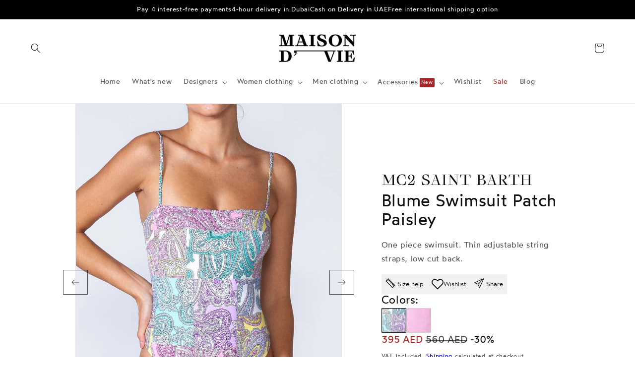

--- FILE ---
content_type: text/css
request_url: https://maisondvie.com/cdn/shop/t/13/assets/base.css?v=4239627233374541461766403761
body_size: 11614
content:
@font-face{font-family:Grafier;src:url(Grafier-HeavyDisplay.ttf) format("truetype");font-weight:800}@font-face{font-family:Grafier;src:url(Grafier-RegularDisplay.otf) format("truetype");font-weight:400}@font-face{font-family:Wotfard;src:url(Wotfard-Bold.ttf) format("truetype");font-weight:800;font-style:normal;font-display:swap}@font-face{font-family:Wotfard;src:url(Wotfard-Medium.ttf) format("truetype");font-weight:600;font-style:normal;font-display:swap}@font-face{font-family:Wotfard;src:url(Wotfard-Regular.ttf) format("truetype");font-weight:400;font-style:normal;font-display:swap}@font-face{font-family:Wotfard;src:url(Wotfard-Light.ttf) format("truetype");font-weight:300;font-style:normal;font-display:swap}*{scrollbar-width:thin;scrollbar-color:#dddddd #ffffff}*::-webkit-scrollbar{width:22px}*::-webkit-scrollbar-track{background:#fff}*::-webkit-scrollbar-thumb{background-color:#ddd;border-radius:12px;border:8px solid #ffffff}:root,.color-background-1{--color-foreground: var(--color-base-text);--color-background: var(--color-base-background-1);--gradient-background: var(--gradient-base-background-1)}.color-background-2{--color-foreground: var(--color-base-text);--color-background: var(--color-base-background-2);--gradient-background: var(--gradient-base-background-2)}.color-inverse{--color-foreground: var(--color-base-background-1);--color-background: var(--color-base-text);--gradient-background: rgb(var(--color-base-text))}.color-accent-1{--color-foreground: var(--color-base-solid-button-labels);--color-background: var(--color-base-accent-1);--gradient-background: var(--gradient-base-accent-1)}.color-accent-2{--color-foreground: var(--color-base-solid-button-labels);--color-background: var(--color-base-accent-2);--gradient-background: var(--gradient-base-accent-2)}.color-foreground-outline-button{--color-foreground: var(--color-base-outline-button-labels)}.color-foreground-accent-1{--color-foreground: var(--color-base-accent-1)}.color-foreground-accent-2{--color-foreground: var(--color-base-accent-2)}:root,.color-background-1{--color-link: var(--color-base-outline-button-labels);--alpha-link: .85}.color-background-2,.color-inverse,.color-accent-1,.color-accent-2{--color-link: var(--color-foreground);--alpha-link: .7}:root,.color-background-1{--color-button: var(--color-base-accent-1);--color-button-text: var(--color-base-solid-button-labels);--alpha-button-background: 1;--alpha-button-border: 1}.color-background-2,.color-inverse,.color-accent-1,.color-accent-2{--color-button: var(--color-foreground);--color-button-text: var(--color-background)}.button--secondary{--color-button: var(--color-base-outline-button-labels);--color-button-text: var(--color-base-outline-button-labels);--color-button: var(--color-background);--alpha-button-background: 1}.color-background-2 .button--secondary,.color-accent-1 .button--secondary,.color-accent-2 .button--secondary,.color-inverse .button--secondary{--color-button: var(--color-background);--color-button-text: var(--color-foreground)}.button--tertiary{--color-button: var(--color-base-outline-button-labels);--color-button-text: var(--color-base-outline-button-labels);--alpha-button-background: 0;--alpha-button-border: .2}.color-background-2 .button--tertiary,.color-inverse .button--tertiary,.color-accent-1 .button--tertiary,.color-accent-2 .button--tertiary{--color-button: var(--color-foreground);--color-button-text: var(--color-foreground)}:root,.color-background-1{--color-badge-background: var(--color-background);--color-badge-border: var(--color-foreground);--alpha-badge-border: .1}.color-background-2,.color-inverse,.color-accent-1,.color-accent-2{--color-badge-background: var(--color-background);--color-badge-border: var(--color-background);--alpha-badge-border: 1}:root,.color-background-1,.color-background-2{--color-card-hover: var(--color-base-text)}.color-inverse{--color-card-hover: var(--color-base-background-1)}.color-accent-1,.color-accent-2{--color-card-hover: var(--color-base-solid-button-labels)}:root,.color-icon-text{--color-icon: rgb(var(--color-base-text))}.color-icon-accent-1{--color-icon: rgb(var(--color-base-accent-1))}.color-icon-accent-2{--color-icon: rgb(var(--color-base-accent-2))}.color-icon-outline-button{--color-icon: rgb(var(--color-base-outline-button-labels))}.contains-card,.card{--border-radius: var(--card-corner-radius);--border-width: var(--card-border-width);--border-opacity: var(--card-border-opacity);--shadow-horizontal-offset: var(--card-shadow-horizontal-offset);--shadow-vertical-offset: var(--card-shadow-vertical-offset);--shadow-blur-radius: var(--card-shadow-blur-radius);--shadow-opacity: var(--card-shadow-opacity)}.contains-content-container,.content-container{--border-radius: var(--text-boxes-radius);--border-width: var(--text-boxes-border-width);--border-opacity: var(--text-boxes-border-opacity);--shadow-horizontal-offset: var(--text-boxes-shadow-horizontal-offset);--shadow-vertical-offset: var(--text-boxes-shadow-vertical-offset);--shadow-blur-radius: var(--text-boxes-shadow-blur-radius);--shadow-opacity: var(--text-boxes-shadow-opacity)}.contains-media,.global-media-settings{--border-radius: var(--media-radius);--border-width: var(--media-border-width);--border-opacity: var(--media-border-opacity);--shadow-horizontal-offset: var(--media-shadow-horizontal-offset);--shadow-vertical-offset: var(--media-shadow-vertical-offset);--shadow-blur-radius: var(--media-shadow-blur-radius);--shadow-opacity: var(--media-shadow-opacity);--shadow-visible: var(--media-shadow-visible)}.no-js:not(html){display:none!important}html.no-js .no-js:not(html){display:block!important}.no-js-inline{display:none!important}html.no-js .no-js-inline{display:inline-block!important}html.no-js .no-js-hidden{display:none!important}.page-width{max-width:var(--page-width);margin:0 auto;padding:0 2rem}.page-width-desktop{padding:0;margin:0 auto}@media screen and (min-width: 750px){.page-width{padding:0 5rem}.page-width--narrow{padding:0 9rem}.page-width-desktop{padding:0}.page-width-tablet{padding:0 5rem}}@media screen and (min-width: 990px){.page-width--narrow{max-width:72.6rem;padding:0}.page-width-desktop{max-width:var(--page-width);padding:0 5rem}}.isolate{position:relative;z-index:0}.section+.section{margin-top:var(--spacing-sections-mobile)}@media screen and (min-width: 750px){.section+.section{margin-top:var(--spacing-sections-desktop)}}.element-margin-top{margin-top:5rem}@media screen and (min-width: 750px){.element-margin{margin-top:calc(5rem + var(--page-width-margin))}}body,.color-background-1,.color-background-2,.color-inverse,.color-accent-1,.color-accent-2{color:rgba(var(--color-foreground),.75);background-color:rgb(var(--color-background))}.background-secondary{background-color:rgba(var(--color-foreground),.04)}.grid-auto-flow{display:grid;grid-auto-flow:column}.page-margin,.shopify-challenge__container{margin:7rem auto}.rte-width{max-width:82rem;margin:0 auto 2rem}.list-unstyled{margin:0;padding:0;list-style:none}.visually-hidden{position:absolute!important;overflow:hidden;width:1px;height:1px;margin:-1px;padding:0;border:0;clip:rect(0 0 0 0);word-wrap:normal!important}.visually-hidden--inline{margin:0;height:1em}.overflow-hidden{overflow:hidden}.skip-to-content-link:focus{z-index:9999;position:inherit;overflow:auto;width:auto;height:auto;clip:auto}.full-width-link{position:absolute;top:0;right:0;bottom:0;left:0;z-index:2}::selection{background-color:rgba(var(--color-foreground),.2)}.text-body{font-size:1.5rem;letter-spacing:.06rem;line-height:calc(1 + .8 / var(--font-body-scale));font-family:var(--font-body-family);font-style:var(--font-body-style);font-weight:var(--font-body-weight)}h1,h2,h3,h4,h5,.h0,.h1,.h2,.h3,.h4,.h5{font-family:Grafier;font-style:var(--font-heading-style);font-weight:var(--font-heading-weight);letter-spacing:calc(var(--font-heading-scale) * .06rem);color:rgb(var(--color-foreground));line-height:calc(1 + .3/max(1,var(--font-heading-scale)));word-break:break-word}.hxl{font-size:calc(var(--font-heading-scale) * 5rem)}@media only screen and (min-width: 750px){.hxl{font-size:calc(var(--font-heading-scale) * 6.2rem)}}.h0{font-size:calc(var(--font-heading-scale) * 4rem)}@media only screen and (min-width: 750px){.h0{font-size:calc(var(--font-heading-scale) * 5.2rem);margin:1.2rem 0 2rem}}h1,.h1{font-size:calc(var(--font-heading-scale) * 2.2rem);text-transform:uppercase}@media only screen and (min-width: 750px){h1,.h1{font-size:calc(var(--font-heading-scale) * 3.6rem)}}h2,.h2{font-size:calc(var(--font-heading-scale) * 2rem)}@media only screen and (min-width: 750px){h2,.h2{font-size:calc(var(--font-heading-scale) * 2.4rem)}}h3,.h3{font-size:calc(var(--font-heading-scale) * 1.7rem)}@media only screen and (min-width: 750px){h3,.h3{font-size:calc(var(--font-heading-scale) * 1.8rem)}}h4,.h4{font-family:var(--font-heading-family);font-style:var(--font-heading-style);font-size:calc(var(--font-heading-scale) * 1.5rem)}h5,.h5{font-size:calc(var(--font-heading-scale) * 1.2rem)}@media only screen and (min-width: 750px){h5,.h5{font-size:calc(var(--font-heading-scale) * 1.3rem)}}h6,.h6{color:rgba(var(--color-foreground),.75);margin-block-start:1.67em;margin-block-end:1.67em}blockquote{font-style:italic;color:rgba(var(--color-foreground),.75);border-left:.2rem solid rgba(var(--color-foreground),.2);padding-left:1rem}@media screen and (min-width: 750px){blockquote{padding-left:1.5rem}}.caption{font-size:1rem;letter-spacing:.07rem;line-height:calc(1 + .7 / var(--font-body-scale))}@media screen and (min-width: 750px){.caption{font-size:1.2rem}}.caption-with-letter-spacing{font-size:1rem;letter-spacing:.13rem;line-height:calc(1 + .2 / var(--font-body-scale));//text-transform: uppercase}.caption-with-letter-spacing--medium{font-size:1.2rem;letter-spacing:.16rem}.caption-with-letter-spacing--large{font-size:1.4rem;letter-spacing:.18rem}.caption-large,.customer .field input,.customer select,.field__input,.form__label,.select__select{font-size:1.3rem;line-height:calc(1 + .5 / var(--font-body-scale));letter-spacing:.04rem}.color-foreground{color:rgb(var(--color-foreground))}table:not([class]){table-layout:fixed;border-collapse:collapse;font-size:1.4rem;border-style:hidden;box-shadow:0 0 0 .1rem rgba(var(--color-foreground),.2)}table:not([class]) td,table:not([class]) th{padding:1em;border:.1rem solid rgba(var(--color-foreground),.2)}table:not(:first-of-type){margin-top:4rem}.hidden{display:none!important}@media screen and (max-width: 749px){.small-hide{display:none!important}}@media screen and (min-width: 750px) and (max-width: 989px){.medium-hide{display:none!important}}@media screen and (min-width: 990px){.large-up-hide{display:none!important}}.left{text-align:left}.center{text-align:center}.right{text-align:right}.uppercase{text-transform:uppercase}.light{opacity:.7}a:empty,ul:empty,dl:empty,div:empty,section:empty,article:empty,p:empty,h1:empty,h2:empty,h3:empty,h4:empty,h5:empty,h6:empty{display:none}.link,.customer a{cursor:pointer;display:inline-block;border:none;box-shadow:none;text-decoration:underline;text-underline-offset:.3rem;color:rgb(var(--color-link));background-color:transparent;font-size:1.4rem;font-family:inherit}.link--text{color:rgb(var(--color-foreground))}.link--text:hover{color:rgba(var(--color-foreground),.75)}.link-with-icon{display:inline-flex;font-size:1.4rem;font-weight:600;letter-spacing:.1rem;text-decoration:none;margin-bottom:4.5rem;white-space:nowrap}.link-with-icon .icon{width:1.5rem;margin-left:1rem}a:not([href]){cursor:not-allowed}.circle-divider:after{content:"\2022";margin:0 1.3rem 0 1.5rem}.circle-divider:last-of-type:after{display:none}hr{border:none;height:.1rem;background-color:rgba(var(--color-foreground),.2);display:block;margin:5rem 0}@media screen and (min-width: 750px){hr{margin:7rem 0}}.full-unstyled-link{text-decoration:none;color:currentColor;display:block}.placeholder{background-color:rgba(var(--color-foreground),.04);color:rgba(var(--color-foreground),.55);fill:rgba(var(--color-foreground),.55)}details>*{box-sizing:border-box}.break{word-break:break-word}.visibility-hidden{visibility:hidden}@media (prefers-reduced-motion){.motion-reduce{transition:none!important;animation:none!important}}:root{--duration-short: .1s;--duration-default: .2s;--duration-long: .5s}.underlined-link,.customer a{color:rgba(var(--color-link),var(--alpha-link));text-underline-offset:.3rem;text-decoration-thickness:.1rem;transition:text-decoration-thickness ease .1s}.underlined-link:hover,.customer a:hover{color:rgb(var(--color-link));text-decoration-thickness:.2rem}.icon-arrow{width:1.5rem}h3 .icon-arrow,.h3 .icon-arrow{width:calc(var(--font-heading-scale) * 1.5rem)}.animate-arrow .icon-arrow path{transform:translate(-.25rem);transition:transform var(--duration-short) ease}.animate-arrow:hover .icon-arrow path{transform:translate(-.05rem)}summary{cursor:pointer;list-style:none;position:relative}summary .icon-caret{position:absolute;height:.6rem;right:1.5rem;top:calc(50% - .2rem)}summary::-webkit-details-marker{display:none}.disclosure-has-popup{position:relative}.disclosure-has-popup[open]>summary:before{position:fixed;top:0;right:0;bottom:0;left:0;z-index:2;display:block;cursor:default;content:" ";background:transparent}.disclosure-has-popup>summary:before{display:none}.disclosure-has-popup[open]>summary+*{z-index:100}@media screen and (min-width: 750px){.disclosure-has-popup[open]>summary+*{z-index:4}.facets .disclosure-has-popup[open]>summary+*{z-index:2}}*:focus{outline:0;box-shadow:none}*:focus-visible{outline:.2rem solid rgba(var(--color-foreground),.5);outline-offset:.3rem;box-shadow:0 0 0 .3rem rgb(var(--color-background)),0 0 .5rem .4rem rgba(var(--color-foreground),.3)}.focused,.no-js *:focus{outline:.2rem solid rgba(var(--color-foreground),.5);outline-offset:.3rem;box-shadow:0 0 0 .3rem rgb(var(--color-background)),0 0 .5rem .4rem rgba(var(--color-foreground),.3)}.no-js *:focus:not(:focus-visible){outline:0;box-shadow:none}.focus-inset:focus-visible{outline:.2rem solid rgba(var(--color-foreground),.5);outline-offset:-.2rem;box-shadow:0 0 .2rem rgba(var(--color-foreground),.3)}.focused.focus-inset,.no-js .focus-inset:focus{outline:.2rem solid rgba(var(--color-foreground),.5);outline-offset:-.2rem;box-shadow:0 0 .2rem rgba(var(--color-foreground),.3)}.no-js .focus-inset:focus:not(:focus-visible){outline:0;box-shadow:none}.focus-none{box-shadow:none!important;outline:0!important}.focus-offset:focus-visible{outline:.2rem solid rgba(var(--color-foreground),.5);outline-offset:1rem;box-shadow:0 0 0 1rem rgb(var(--color-background)),0 0 .2rem 1.2rem rgba(var(--color-foreground),.3)}.focus-offset.focused,.no-js .focus-offset:focus{outline:.2rem solid rgba(var(--color-foreground),.5);outline-offset:1rem;box-shadow:0 0 0 1rem rgb(var(--color-background)),0 0 .2rem 1.2rem rgba(var(--color-foreground),.3)}.no-js .focus-offset:focus:not(:focus-visible){outline:0;box-shadow:none}.title,.title-wrapper-with-link{margin:3rem 0 2rem}.title-wrapper-with-link .title{margin:0}.title .link{font-size:inherit}.title-wrapper{margin-bottom:3rem}.title-wrapper-with-link{display:flex;justify-content:space-between;align-items:flex-end;gap:.6rem;margin-bottom:3rem;flex-wrap:wrap}.title--primary{margin:4rem 0}.title-wrapper--self-padded-tablet-down,.title-wrapper--self-padded-mobile{padding-left:1.5rem;padding-right:1.5rem}@media screen and (min-width: 750px){.title-wrapper--self-padded-mobile{padding-left:0;padding-right:0}}@media screen and (min-width: 990px){.title,.title-wrapper-with-link{margin:5rem 0 3rem}.title--primary{margin:2rem 0}.title-wrapper-with-link{align-items:center}.title-wrapper-with-link .title{margin-bottom:0}.title-wrapper--self-padded-tablet-down{padding-left:0;padding-right:0}}.title-wrapper-with-link .link-with-icon{margin:0;flex-shrink:0;display:flex;align-items:center}.title-wrapper-with-link .link-with-icon svg{width:1.5rem}.title-wrapper-with-link a{color:rgb(var(--color-link));margin-top:0;flex-shrink:0}.title-wrapper--no-top-margin{margin-top:0}.title-wrapper--no-top-margin>.title{margin-top:0}.subtitle{font-size:1.8rem;line-height:calc(1 + .8 / var(--font-body-scale));letter-spacing:.06rem;color:rgba(var(--color-foreground),.7)}.subtitle--small{font-size:1.4rem;letter-spacing:.1rem}.subtitle--medium{font-size:1.6rem;letter-spacing:.08rem}.grid{display:flex;flex-wrap:wrap;margin-bottom:2rem;padding:0;list-style:none;column-gap:var(--grid-mobile-horizontal-spacing);row-gap:var(--grid-mobile-vertical-spacing)}@media screen and (min-width: 750px){.grid{column-gap:var(--grid-desktop-horizontal-spacing);row-gap:var(--grid-desktop-vertical-spacing)}}.grid:last-child{margin-bottom:0}.grid__item{width:calc(25% - var(--grid-mobile-horizontal-spacing) * 3 / 4);max-width:calc(50% - var(--grid-mobile-horizontal-spacing) / 2);flex-grow:1;flex-shrink:0}@media screen and (min-width: 750px){.grid__item{width:calc(25% - var(--grid-desktop-horizontal-spacing) * 3 / 4);max-width:calc(50% - var(--grid-desktop-horizontal-spacing) / 2)}}.grid--gapless.grid{column-gap:0;row-gap:0}@media screen and (max-width: 749px){.grid__item.slider__slide--full-width{width:100%;max-width:none}}.grid--1-col .grid__item{max-width:100%;width:100%}.grid--3-col .grid__item{width:calc(33.33% - var(--grid-mobile-horizontal-spacing) * 2 / 3)}@media screen and (min-width: 750px){.grid--3-col .grid__item{width:calc(33.33% - var(--grid-desktop-horizontal-spacing) * 2 / 3)}}.grid--2-col .grid__item{width:calc(50% - var(--grid-mobile-horizontal-spacing) / 2)}@media screen and (min-width: 750px){.grid--2-col .grid__item{width:calc(50% - var(--grid-desktop-horizontal-spacing) / 2)}.grid--4-col-tablet .grid__item{width:calc(25% - var(--grid-desktop-horizontal-spacing) * 3 / 4)}.grid--3-col-tablet .grid__item{width:calc(33.33% - var(--grid-desktop-horizontal-spacing) * 2 / 3)}.grid--2-col-tablet .grid__item{width:calc(50% - var(--grid-desktop-horizontal-spacing) / 2)}}@media screen and (max-width: 989px){.grid--1-col-tablet-down .grid__item{width:100%;max-width:100%}.slider--tablet.grid--peek{margin:0;width:100%}.slider--tablet.grid--peek .grid__item{box-sizing:content-box;margin:0}}@media screen and (min-width: 990px){.grid--6-col-desktop .grid__item{width:calc(16.66% - var(--grid-desktop-horizontal-spacing) * 5 / 6);max-width:calc(16.66% - var(--grid-desktop-horizontal-spacing) * 5 / 6)}.grid--5-col-desktop .grid__item{width:calc(20% - var(--grid-desktop-horizontal-spacing) * 4 / 5);max-width:calc(20% - var(--grid-desktop-horizontal-spacing) * 4 / 5)}.grid--4-col-desktop .grid__item{width:calc(25% - var(--grid-desktop-horizontal-spacing) * 3 / 4);max-width:calc(25% - var(--grid-desktop-horizontal-spacing) * 3 / 4)}.grid--3-col-desktop .grid__item{width:calc(33.33% - var(--grid-desktop-horizontal-spacing) * 2 / 3);max-width:calc(33.33% - var(--grid-desktop-horizontal-spacing) * 2 / 3)}.grid--2-col-desktop .grid__item{width:calc(50% - var(--grid-desktop-horizontal-spacing) / 2);max-width:calc(50% - var(--grid-desktop-horizontal-spacing) / 2)}}@media screen and (min-width: 990px){.grid--1-col-desktop{flex:0 0 100%;max-width:100%}.grid--1-col-desktop .grid__item{width:100%;max-width:100%}}@media screen and (max-width: 749px){.grid--peek.slider--mobile{margin:0;width:100%}.grid--peek.slider--mobile .grid__item{box-sizing:content-box;margin:0}.grid--peek .grid__item{min-width:35%}.grid--peek.slider .grid__item:first-of-type{margin-left:1.5rem}.grid--peek.slider .grid__item:last-of-type{margin-right:1.5rem}.grid--2-col-tablet-down .grid__item{width:calc(50% - var(--grid-mobile-horizontal-spacing) / 2)}.slider--tablet.grid--peek.grid--2-col-tablet-down .grid__item,.grid--peek .grid__item{width:calc(50% - var(--grid-mobile-horizontal-spacing) - 3rem)}.slider--tablet.grid--peek.grid--1-col-tablet-down .grid__item,.slider--mobile.grid--peek.grid--1-col-tablet-down .grid__item{width:calc(100% - var(--grid-mobile-horizontal-spacing) - 3rem)}}@media screen and (min-width: 750px) and (max-width: 989px){.slider--tablet.grid--peek .grid__item{width:calc(25% - var(--grid-desktop-horizontal-spacing) - 3rem)}.slider--tablet.grid--peek.grid--3-col-tablet .grid__item{width:calc(33.33% - var(--grid-desktop-horizontal-spacing) - 3rem)}.slider--tablet.grid--peek.grid--2-col-tablet .grid__item,.slider--tablet.grid--peek.grid--2-col-tablet-down .grid__item{width:calc(50% - var(--grid-desktop-horizontal-spacing) - 3rem)}.slider--tablet.grid--peek .grid__item:first-of-type{margin-left:1.5rem}.slider--tablet.grid--peek .grid__item:last-of-type{margin-right:1.5rem}.grid--2-col-tablet-down .grid__item{width:calc(50% - var(--grid-desktop-horizontal-spacing) / 2)}.grid--1-col-tablet-down.grid--peek .grid__item{width:calc(100% - var(--grid-desktop-horizontal-spacing) - 3rem)}}.media{display:block;background-color:rgba(var(--color-foreground),.1);position:relative;overflow:hidden}.media--transparent{background-color:transparent}.media>*:not(.zoom):not(.deferred-media__poster-button),.media model-viewer{display:block;max-width:100%;position:absolute;top:0;left:0;height:100%;width:100%}.media>img{object-fit:cover;object-position:center center;transition:opacity .4s cubic-bezier(.25,.46,.45,.94)}.media--square{padding-bottom:100%}.media--portrait{padding-bottom:125%}.media--landscape{padding-bottom:66.6%}.media--cropped{padding-bottom:56%}.media--16-9{padding-bottom:56.25%}.media--circle{padding-bottom:100%;border-radius:50%}.media.media--hover-effect>img+img{opacity:0}@media screen and (min-width: 990px){.media--cropped{padding-bottom:63%}}deferred-media{display:block}.button,.shopify-challenge__button,.customer button,button.shopify-payment-button__button--unbranded,.shopify-payment-button [role=button],.cart__dynamic-checkout-buttons [role=button],.cart__dynamic-checkout-buttons iframe{--shadow-horizontal-offset: var(--buttons-shadow-horizontal-offset);--shadow-vertical-offset: var(--buttons-shadow-vertical-offset);--shadow-blur-radius: var(--buttons-shadow-blur-radius);--shadow-opacity: var(--buttons-shadow-opacity);--border-offset: var(--buttons-border-offset);--border-opacity: calc(1 - var(--buttons-border-opacity));border-radius:var(--buttons-radius-outset);position:relative}.button,.shopify-challenge__button,.customer button,button.shopify-payment-button__button--unbranded{min-width:calc(12rem + var(--buttons-border-width) * 2);min-height:calc(4.5rem + var(--buttons-border-width) * 2)}.shopify-payment-button__button--branded{z-index:auto}.cart__dynamic-checkout-buttons iframe{box-shadow:var(--shadow-horizontal-offset) var(--shadow-vertical-offset) var(--shadow-blur-radius) rgba(var(--color-base-text),var(--shadow-opacity))}.button,.shopify-challenge__button,.customer button{display:inline-flex;justify-content:center;align-items:center;border:0;padding:0 3rem;cursor:pointer;font:inherit;font-size:1.5rem;text-decoration:none;color:rgb(var(--color-button-text));transition:box-shadow var(--duration-short) ease;-webkit-appearance:none;appearance:none;background-color:rgba(var(--color-button),var(--alpha-button-background))}.button:before,.shopify-challenge__button:before,.customer button:before,.shopify-payment-button__button--unbranded:before,.shopify-payment-button [role=button]:before,.cart__dynamic-checkout-buttons [role=button]:before{content:"";position:absolute;top:0;right:0;bottom:0;left:0;z-index:-1;border-radius:var(--buttons-radius-outset);box-shadow:var(--shadow-horizontal-offset) var(--shadow-vertical-offset) var(--shadow-blur-radius) rgba(var(--color-shadow),var(--shadow-opacity))}.button:after,.shopify-challenge__button:after,.customer button:after,.shopify-payment-button__button--unbranded:after{content:"";position:absolute;top:var(--buttons-border-width);right:var(--buttons-border-width);bottom:var(--buttons-border-width);left:var(--buttons-border-width);z-index:1;border-radius:var(--buttons-radius);box-shadow:0 0 0 calc(var(--buttons-border-width) + var(--border-offset)) rgba(var(--color-button-text),var(--border-opacity)),0 0 0 var(--buttons-border-width) rgba(var(--color-button),var(--alpha-button-background));transition:box-shadow var(--duration-short) ease}.button:not([disabled]):hover:after,.shopify-challenge__button:hover:after,.customer button:hover:after,.shopify-payment-button__button--unbranded:hover:after{--border-offset: 1.3px;box-shadow:0 0 0 calc(var(--buttons-border-width) + var(--border-offset)) rgba(var(--color-button-text),var(--border-opacity)),0 0 0 calc(var(--buttons-border-width) + 1px) rgba(var(--color-button),var(--alpha-button-background))}.button--secondary:after{--border-opacity: var(--buttons-border-opacity)}.button:focus-visible,.button:focus,.button.focused,.shopify-payment-button__button--unbranded:focus-visible,.shopify-payment-button [role=button]:focus-visible,.shopify-payment-button__button--unbranded:focus,.shopify-payment-button [role=button]:focus{outline:0;box-shadow:0 0 0 .3rem rgb(var(--color-background)),0 0 0 .5rem rgba(var(--color-foreground),.5),0 0 .5rem .4rem rgba(var(--color-foreground),.3)}.button:focus:not(:focus-visible):not(.focused),.shopify-payment-button__button--unbranded:focus:not(:focus-visible):not(.focused),.shopify-payment-button [role=button]:focus:not(:focus-visible):not(.focused){box-shadow:inherit}.button::selection,.shopify-challenge__button::selection,.customer button::selection{background-color:rgba(var(--color-button-text),.3)}.button,.button-label,.shopify-challenge__button,.customer button{font-size:1.5rem;letter-spacing:.1rem;line-height:calc(1 + .2 / var(--font-body-scale))}.button--tertiary{font-size:1.2rem;padding:1rem 1.5rem;min-width:calc(9rem + var(--buttons-border-width) * 2);min-height:calc(3.5rem + var(--buttons-border-width) * 2)}.button--small{padding:1.2rem 2.6rem}.button:disabled,.button[aria-disabled=true],.button.disabled,.customer button:disabled,.customer button[aria-disabled=true],.customer button.disabled{cursor:not-allowed;opacity:.5}.button--full-width{display:flex;width:100%}.button.loading{color:transparent;position:relative}@media screen and (forced-colors: active){.button.loading{color:rgb(var(--color-foreground))}}.button.loading>.loading-overlay__spinner{top:50%;left:50%;transform:translate(-50%,-50%);position:absolute;height:100%;display:flex;align-items:center}.button.loading>.loading-overlay__spinner .spinner{width:fit-content}.button.loading>.loading-overlay__spinner .path{stroke:rgb(var(--color-button-text))}.share-button{display:block;position:relative}.share-button details{width:fit-content}.share-button__button{font-size:1.4rem;display:flex;min-height:2.4rem;align-items:center;color:rgb(var(--color-link));margin-left:0;padding-left:0}details[open]>.share-button__fallback{animation:animateMenuOpen var(--duration-default) ease}.share-button__button:hover{text-decoration:underline;text-underline-offset:.3rem}.share-button__button,.share-button__fallback button{cursor:pointer;background-color:transparent;border:none}.share-button__button .icon-share{height:1.2rem;margin-right:1rem;width:1.3rem}.share-button__fallback{display:flex;align-items:center;position:absolute;top:3rem;left:.1rem;z-index:3;width:100%;min-width:max-content;border-radius:var(--inputs-radius);border:0}.share-button__fallback:after{pointer-events:none;content:"";position:absolute;top:var(--inputs-border-width);right:var(--inputs-border-width);bottom:var(--inputs-border-width);left:var(--inputs-border-width);border:.1rem solid transparent;border-radius:var(--inputs-radius);box-shadow:0 0 0 var(--inputs-border-width) rgba(var(--color-foreground),var(--inputs-border-opacity));transition:box-shadow var(--duration-short) ease;z-index:1}.share-button__fallback:before{background:rgb(var(--color-background));pointer-events:none;content:"";position:absolute;top:0;right:0;bottom:0;left:0;border-radius:var(--inputs-radius-outset);box-shadow:var(--inputs-shadow-horizontal-offset) var(--inputs-shadow-vertical-offset) var(--inputs-shadow-blur-radius) rgba(var(--color-base-text),var(--inputs-shadow-opacity));z-index:-1}.share-button__fallback button{width:4.4rem;height:4.4rem;padding:0;flex-shrink:0;display:flex;justify-content:center;align-items:center;position:relative;right:var(--inputs-border-width)}.share-button__fallback button:hover{color:rgba(var(--color-foreground),.75)}.share-button__fallback button:hover svg{transform:scale(1.07)}.share-button__close:not(.hidden)+.share-button__copy{display:none}.share-button__close,.share-button__copy{background-color:transparent;color:rgb(var(--color-foreground))}.share-button__copy:focus-visible,.share-button__close:focus-visible{background-color:rgb(var(--color-background));z-index:2}.share-button__copy:focus,.share-button__close:focus{background-color:rgb(var(--color-background));z-index:2}.field:not(:focus-visible):not(.focused)+.share-button__copy:not(:focus-visible):not(.focused),.field:not(:focus-visible):not(.focused)+.share-button__close:not(:focus-visible):not(.focused){background-color:inherit}.share-button__fallback .field:after,.share-button__fallback .field:before{content:none}.share-button__fallback .field{border-radius:0;min-width:auto;min-height:auto;transition:none}.share-button__fallback .field__input:focus,.share-button__fallback .field__input:-webkit-autofill{outline:.2rem solid rgba(var(--color-foreground),.5);outline-offset:.1rem;box-shadow:0 0 0 .1rem rgb(var(--color-background)),0 0 .5rem .4rem rgba(var(--color-foreground),.3)}.share-button__fallback .field__input{box-shadow:none;text-overflow:ellipsis;white-space:nowrap;overflow:hidden;filter:none;min-width:auto;min-height:auto}.share-button__fallback .field__input:hover{box-shadow:none}.share-button__fallback .icon{width:1.5rem;height:1.5rem}.share-button__message:not(:empty){display:flex;align-items:center;width:100%;height:100%;margin-top:0;padding:.8rem 0 .8rem 1.5rem;margin:var(--inputs-border-width)}.share-button__message:not(:empty):not(.hidden)~*{display:none}.field__input,.select__select,.customer .field input,.customer select{-webkit-appearance:none;appearance:none;background-color:rgb(var(--color-background));color:rgb(var(--color-foreground));font-size:1.6rem;width:100%;box-sizing:border-box;transition:box-shadow var(--duration-short) ease;border-radius:var(--inputs-radius);height:4.5rem;min-height:calc(var(--inputs-border-width) * 2);min-width:calc(7rem + (var(--inputs-border-width) * 2));position:relative;border:0}.field:before,.select:before,.customer .field:before,.customer select:before,.localization-form__select:before{pointer-events:none;content:"";position:absolute;top:0;right:0;bottom:0;left:0;border-radius:var(--inputs-radius-outset);box-shadow:var(--inputs-shadow-horizontal-offset) var(--inputs-shadow-vertical-offset) var(--inputs-shadow-blur-radius) rgba(var(--color-base-text),var(--inputs-shadow-opacity));z-index:-1}.select__select{font-family:var(--font-body-family);font-style:var(--font-body-style);font-weight:var(--font-body-weight);font-size:1.2rem;color:rgba(var(--color-foreground),.75)}.field:hover.field:after,.select:hover.select:after,.select__select:hover.select__select:after,.customer .field:hover.field:after,.customer select:hover.select:after,.localization-form__select:hover.localization-form__select:after{box-shadow:0 0 0 calc(.1rem + var(--inputs-border-width)) rgba(var(--color-foreground),var(--inputs-border-opacity));outline:0;border-radius:var(--inputs-radius)}.field__input:focus-visible,.select__select:focus-visible,.customer .field input:focus-visible,.customer select:focus-visible,.localization-form__select:focus-visible.localization-form__select:after{box-shadow:0 0 0 calc(.1rem + var(--inputs-border-width)) rgba(var(--color-foreground));outline:0;border-radius:var(--inputs-radius)}.field__input:focus,.select__select:focus,.customer .field input:focus,.customer select:focus,.localization-form__select:focus.localization-form__select:after{box-shadow:0 0 0 calc(.1rem + var(--inputs-border-width)) rgba(var(--color-foreground));outline:0;border-radius:var(--inputs-radius)}.localization-form__select:focus{outline:0;box-shadow:none}.text-area,.select{display:flex;position:relative;width:100%}.select .icon-caret,.customer select+svg{height:.6rem;pointer-events:none;position:absolute;top:calc(50% - .2rem);right:calc(var(--inputs-border-width) + 1.5rem)}.select__select,.customer select{cursor:pointer;line-height:calc(1 + .6 / var(--font-body-scale));padding:0 2rem;margin:var(--inputs-border-width);min-height:calc(var(--inputs-border-width) * 2)}.field{position:relative;width:100%;display:flex;transition:box-shadow var(--duration-short) ease}.customer .field{display:flex}.field--with-error{flex-wrap:wrap}.field__input,.customer .field input{flex-grow:1;text-align:left;padding:1.5rem;margin:var(--inputs-border-width);transition:box-shadow var(--duration-short) ease}.field__label,.customer .field label{font-size:1.6rem;left:calc(var(--inputs-border-width) + 2rem);top:calc(1rem + var(--inputs-border-width));margin-bottom:0;pointer-events:none;position:absolute;transition:top var(--duration-short) ease,font-size var(--duration-short) ease;color:rgba(var(--color-foreground),.75);letter-spacing:.1rem;line-height:1.5}.field__input:focus~.field__label,.field__input:not(:placeholder-shown)~.field__label,.field__input:-webkit-autofill~.field__label,.customer .field input:focus~label,.customer .field input:not(:placeholder-shown)~label,.customer .field input:-webkit-autofill~label{font-size:1rem;top:calc(var(--inputs-border-width) + .5rem);left:calc(var(--inputs-border-width) + 2rem);letter-spacing:.04rem}.field__input:focus,.field__input:not(:placeholder-shown),.field__input:-webkit-autofill,.customer .field input:focus,.customer .field input:not(:placeholder-shown),.customer .field input:-webkit-autofill{padding:2.2rem 1.5rem .8rem 2rem;margin:var(--inputs-border-width)}.field__input::-webkit-search-cancel-button,.customer .field input::-webkit-search-cancel-button{display:none}.field__input::placeholder,.customer .field input::placeholder{opacity:0}.field__button{align-items:center;background-color:transparent;border:0;color:currentColor;cursor:pointer;display:flex;height:4.4rem;justify-content:center;overflow:hidden;padding:0;position:absolute;right:0;top:0;width:4.4rem}.field__button>svg{height:2.5rem;width:2.5rem}.field__input:-webkit-autofill~.field__button,.field__input:-webkit-autofill~.field__label,.customer .field input:-webkit-autofill~label{color:#000}.text-area{font-family:var(--font-body-family);font-style:var(--font-body-style);font-weight:var(--font-body-weight);min-height:10rem;resize:none}input[type=checkbox]{display:inline-block;width:auto;margin-right:.5rem}.form__label{display:block;margin-bottom:.6rem}.form__message{align-items:center;display:flex;font-size:1.4rem;line-height:1;margin-top:1rem}.form__message--large{font-size:1.6rem}.customer .field .form__message{font-size:1.4rem;text-align:left}.form__message .icon,.customer .form__message svg{flex-shrink:0;height:1.3rem;margin-right:.5rem;width:1.3rem}.form__message--large .icon,.customer .form__message svg{height:1.5rem;width:1.5rem;margin-right:1rem}.customer .field .form__message svg{align-self:start}.form-status{margin:0;font-size:1.6rem}.form-status-list{padding:0;margin:2rem 0 4rem}.form-status-list li{list-style-position:inside}.form-status-list .link:first-letter{text-transform:capitalize}.quantity{color:rgba(var(--color-foreground));position:relative;width:calc(14rem / var(--font-body-scale) + var(--inputs-border-width) * 2);display:flex;border-radius:var(--inputs-radius);min-height:calc((var(--inputs-border-width) * 2) + 4.5rem)}.quantity:after{pointer-events:none;content:"";position:absolute;top:var(--inputs-border-width);right:var(--inputs-border-width);bottom:var(--inputs-border-width);left:var(--inputs-border-width);border:.1rem solid transparent;border-radius:var(--inputs-radius);box-shadow:0 0 0 var(--inputs-border-width) rgba(var(--color-foreground),var(--inputs-border-opacity));transition:box-shadow var(--duration-short) ease;z-index:1}.quantity:before{background:rgb(var(--color-background));pointer-events:none;content:"";position:absolute;top:0;right:0;bottom:0;left:0;border-radius:var(--inputs-radius-outset);box-shadow:var(--inputs-shadow-horizontal-offset) var(--inputs-shadow-vertical-offset) var(--inputs-shadow-blur-radius) rgba(var(--color-base-text),var(--inputs-shadow-opacity));z-index:-1}.quantity__input{color:currentColor;font-size:1.4rem;font-weight:500;opacity:.85;text-align:center;background-color:transparent;border:0;padding:0 .5rem;width:100%;flex-grow:1;-webkit-appearance:none;appearance:none}.quantity__button{width:calc(4.5rem / var(--font-body-scale));flex-shrink:0;font-size:1.8rem;border:0;background-color:transparent;cursor:pointer;display:flex;align-items:center;justify-content:center;color:rgb(var(--color-foreground));padding:0}.quantity__button:first-child{margin-left:calc(var(--inputs-border-width))}.quantity__button:last-child{margin-right:calc(var(--inputs-border-width))}.quantity__button svg{width:1rem;pointer-events:none}.quantity__button:focus-visible,.quantity__input:focus-visible{background-color:rgb(var(--color-background));z-index:2}.quantity__button:focus,.quantity__input:focus{background-color:rgb(var(--color-background));z-index:2}.quantity__button:not(:focus-visible):not(.focused),.quantity__input:not(:focus-visible):not(.focused){box-shadow:inherit;background-color:inherit}.quantity__input:-webkit-autofill,.quantity__input:-webkit-autofill:hover,.quantity__input:-webkit-autofill:active{box-shadow:0 0 0 10rem rgb(var(--color-background)) inset!important;-webkit-box-shadow:0 0 0 10rem rgb(var(--color-background)) inset!important}.quantity__input::-webkit-outer-spin-button,.quantity__input::-webkit-inner-spin-button{-webkit-appearance:none;margin:0}.quantity__input[type=number]{-moz-appearance:textfield}.modal__toggle{list-style-type:none}.no-js details[open] .modal__toggle{position:absolute;z-index:5}.modal__toggle-close{display:none}.no-js details[open] svg.modal__toggle-close{display:flex;z-index:1;height:1.7rem;width:1.7rem}.modal__toggle-open{display:flex}.no-js details[open] .modal__toggle-open{display:none}.no-js .modal__close-button.link{display:none}.modal__close-button.link{display:flex;justify-content:center;align-items:center;padding:0rem;height:4.4rem;width:4.4rem;background-color:transparent}.modal__close-button .icon{width:1.7rem;height:1.7rem}.modal__content{position:absolute;top:0;left:0;right:0;bottom:0;background:rgb(var(--color-background));z-index:4;display:flex;justify-content:center;align-items:center}.media-modal{cursor:zoom-out}.media-modal .deferred-media{cursor:initial}.cart-count-bubble:empty{display:none}.cart-count-bubble{position:absolute;background-color:rgb(var(--color-button));color:rgb(var(--color-button-text));height:1.7rem;width:1.7rem;border-radius:100%;display:flex;justify-content:center;align-items:center;font-size:.9rem;bottom:.8rem;left:2.2rem;line-height:calc(1 + .1 / var(--font-body-scale))}#shopify-section-announcement-bar{z-index:4}.announcement-bar{border-bottom:.1rem solid rgba(var(--color-foreground),.08);color:rgb(var(--color-foreground))}.announcement-bar__link{display:block;width:100%;padding:1rem 2rem;text-decoration:none}.announcement-bar__link:hover{color:rgb(var(--color-foreground));background-color:rgba(var(--color-card-hover),.06)}.announcement-bar__link .icon-arrow{display:inline-block;pointer-events:none;margin-left:.8rem;vertical-align:middle;margin-bottom:.2rem}.announcement-bar__link .announcement-bar__message{padding:0}.announcement-bar__message{text-align:center;padding:1rem 2rem;margin:0;letter-spacing:.1rem}#shopify-section-header{z-index:3}.shopify-section-header-sticky{position:sticky;top:0}.shopify-section-header-hidden{transform:translateY(-100%)}.shopify-section-header-hidden.menu-open{transform:translateY(0)}#shopify-section-header.animate{transition:transform .15s ease-out}.header-wrapper{display:block;position:relative;background-color:rgb(var(--color-background))}.header-wrapper--border-bottom{border-bottom:.1rem solid rgba(var(--color-foreground),.08)}.header{display:grid;grid-template-areas:"left-icon heading icons";grid-template-columns:1.4fr 2fr 1.4fr;align-items:center}@media screen and (min-width:768px) and (max-width:1024px){.header{grid-template-columns:1fr 2fr 1fr}.header-drawer{width:80%}}@media screen and (min-width: 990px){.header--top-left,.header--middle-left:not(.header--has-menu){grid-template-areas:"heading icons" "navigation navigation";grid-template-columns:1fr auto}.header--middle-left{grid-template-areas:"heading navigation icons";grid-template-columns:auto auto 1fr;column-gap:2rem}.header--top-center{grid-template-areas:"left-icon heading icons" "navigation navigation navigation"}.header:not(.header--middle-left) .header__inline-menu{margin-top:1.05rem}}.header *[tabindex="-1"]:focus{outline:none}.header__heading{margin:0;line-height:0}.header>.header__heading-link{line-height:0}.header__heading,.header__heading-link{grid-area:heading;justify-self:center}.header__heading-link{display:inline-block;padding:.75rem;text-decoration:none;word-break:break-word}.header__heading-link:hover .h2{color:rgb(var(--color-foreground))}.header__heading-link .h2{line-height:1;color:rgba(var(--color-foreground),.75)}.header__heading-logo{height:auto;width:100%}@media screen and (max-width: 989px){.header__heading,.header__heading-link{text-align:center}}@media screen and (min-width: 990px){.header__heading-link{margin-left:-.75rem}.header__heading,.header__heading-link{justify-self:start}.header--top-center .header__heading-link,.header--top-center .header__heading{justify-self:center;text-align:center}}.header__icons{display:flex;grid-area:icons;justify-self:end}.header__icon:not(.header__icon--summary),.header__icon span{display:flex;align-items:center;justify-content:center}.header__icon{color:rgb(var(--color-foreground))}.header__icon span{height:100%}.header__icon:after{content:none}.header__icon:hover .icon,.modal__close-button:hover .icon{transform:scale(1.07)}.header__icon .icon{height:2rem;width:2rem;fill:none;vertical-align:middle}.header__icon,.header__icon--cart .icon{height:4.4rem;width:4.4rem;padding:0}.header__icon--cart{position:relative}@media screen and (max-width: 989px){menu-drawer~.header__icons .header__icon--account{display:none}}.header__icon--menu[aria-expanded=true]:before{content:"";top:100%;left:0;height:calc(var(--viewport-height, 100vh) - (var(--header-bottom-position, 100%)));width:100%;display:block;position:absolute;background:rgba(var(--color-foreground),.5)}menu-drawer+.header__search{display:none}.header>.header__search{grid-area:left-icon;justify-self:start}.header:not(.header--has-menu) *>.header__search{display:none}.header__search{display:inline-flex;line-height:0}.header--top-center>.header__search{display:none}.header--top-center *>.header__search{display:inline-flex}@media screen and (min-width: 990px){.header:not(.header--top-center) *>.header__search,.header--top-center>.header__search{display:inline-flex}.header:not(.header--top-center)>.header__search,.header--top-center *>.header__search{display:none}}.no-js .predictive-search{display:none}details[open]>.search-modal{opacity:1;animation:animateMenuOpen var(--duration-default) ease;height:100vh;background-color:transparent}details[open] .modal-overlay{display:block}.no-js details[open]>.header__icon--search{top:1rem;right:.5rem}.search-modal{opacity:0;border-bottom:.1rem solid rgba(var(--color-foreground),.08);min-height:calc(100% + var(--inputs-margin-offset) + (2 * var(--inputs-border-width)));height:100%}.search-modal__content{display:flex;align-items:center;justify-content:center;width:100%;height:100%;padding:0 5rem 0 1rem;line-height:calc(1 + .8 / var(--font-body-scale));position:relative}.search-modal__content-bottom{bottom:calc((var(--inputs-margin-offset) / 2))}.search-modal__content-top{top:calc((var(--inputs-margin-offset) / 2))}.search-modal__form{width:100%}.search-modal__close-button{position:absolute;right:.3rem}@media screen and (min-width: 750px){.search-modal__close-button{right:1rem}.search-modal__content{padding:0 6rem}}@media screen and (min-width: 990px){.search-modal__form{max-width:47.8rem}.search-modal__close-button{position:initial;margin-left:.5rem}}.header__icon--menu .icon{display:block;position:absolute;opacity:1;transform:scale(1);transition:transform .15s ease,opacity .15s ease}details:not([open])>.header__icon--menu .icon-close,details[open]>.header__icon--menu .icon-hamburger{visibility:hidden;opacity:0;transform:scale(.8)}.js details[open]:not(.menu-opening)>.header__icon--menu .icon-close{visibility:hidden}.js details[open]:not(.menu-opening)>.header__icon--menu .icon-hamburger{visibility:visible;opacity:1;transform:scale(1.07)}.js details>.header__submenu{opacity:0;transform:translateY(-1.5rem)}details[open]>.header__submenu{animation:animateMenuOpen var(--duration-default) ease;animation-fill-mode:forwards;z-index:1}@media (prefers-reduced-motion){details[open]>.header__submenu{opacity:1;transform:translateY(0)}}.header__inline-menu{margin-left:-1.2rem;grid-area:navigation;display:none}.header--top-center .header__inline-menu,.header--top-center .header__heading-link{margin-left:0}@media screen and (min-width: 990px){.header__inline-menu{display:block}.header--top-center .header__inline-menu{justify-self:center}.header--top-center .header__inline-menu>.list-menu--inline{justify-content:center}.header--middle-left .header__inline-menu{margin-left:0}}.header__menu{padding:0 1rem}.header__menu-item{padding:1.2rem;text-decoration:none;color:rgba(var(--color-foreground),.75)}.header__menu-item:hover{color:rgb(var(--color-foreground))}.header__menu-item span{transition:text-decoration var(--duration-short) ease}.header__menu-item:hover span{text-decoration:underline;text-underline-offset:.3rem}details[open]>.header__menu-item{text-decoration:underline}details[open]:hover>.header__menu-item{text-decoration-thickness:.2rem}details[open]>.header__menu-item .icon-caret{transform:rotate(180deg)}.header__active-menu-item{transition:text-decoration-thickness var(--duration-short) ease;color:rgb(var(--color-foreground));text-decoration:underline;text-underline-offset:.3rem}.header__menu-item:hover .header__active-menu-item{text-decoration-thickness:.2rem}.header__submenu{transition:opacity var(--duration-default) ease,transform var(--duration-default) ease}.global-settings-popup,.header__submenu.global-settings-popup{border-radius:var(--popup-corner-radius);border-color:rgba(var(--color-foreground),var(--popup-border-opacity));border-style:solid;border-width:var(--popup-border-width);box-shadow:var(--popup-shadow-horizontal-offset) var(--popup-shadow-vertical-offset) var(--popup-shadow-blur-radius) rgba(var(--color-shadow),var(--popup-shadow-opacity))}.header__submenu.list-menu{padding:2.4rem 0}.header__submenu .header__submenu{background-color:rgba(var(--color-foreground),.03);padding:.5rem 0;margin:.5rem 0}.header__submenu .header__menu-item:after{right:2rem}.header__submenu .header__menu-item{justify-content:space-between;padding:.8rem 2.4rem}.header__submenu .header__submenu .header__menu-item{padding-left:3.4rem}.header__menu-item .icon-caret{right:.8rem}.header__submenu .icon-caret{flex-shrink:0;margin-left:1rem;position:static}header-menu>details,details-disclosure>details{position:relative}@keyframes animateMenuOpen{0%{opacity:0;transform:translateY(-1.5rem)}to{opacity:1;transform:translateY(0)}}.overflow-hidden-mobile,.overflow-hidden-tablet{overflow:hidden}@media screen and (min-width: 750px){.overflow-hidden-mobile{overflow:auto}}@media screen and (min-width: 990px){.overflow-hidden-tablet{overflow:auto}}.gradient{background:rgb(var(--color-background));background:var(--gradient-background);background-attachment:fixed}@media screen and (forced-colors: active){.icon{color:CanvasText;fill:CanvasText!important}.icon-close-small path{stroke:CanvasText}}.ratio{display:flex;position:relative;align-items:stretch}.ratio:before{content:"";width:0;height:0;padding-bottom:var(--ratio-percent)}.content-container{border-radius:var(--text-boxes-radius);border:var(--text-boxes-border-width) solid rgba(var(--color-foreground),var(--text-boxes-border-opacity));position:relative}.content-container:after{content:"";position:absolute;top:calc(var(--text-boxes-border-width) * -1);right:calc(var(--text-boxes-border-width) * -1);bottom:calc(var(--text-boxes-border-width) * -1);left:calc(var(--text-boxes-border-width) * -1);border-radius:var(--text-boxes-radius);box-shadow:var(--text-boxes-shadow-horizontal-offset) var(--text-boxes-shadow-vertical-offset) var(--text-boxes-shadow-blur-radius) rgba(var(--color-shadow),var(--text-boxes-shadow-opacity));z-index:-1}.content-container--full-width:after{left:0;right:0;border-radius:0}@media screen and (max-width: 749px){.content-container--full-width-mobile{border-left:none;border-right:none;border-radius:0}.content-container--full-width-mobile:after{display:none}}.global-media-settings{position:relative;border:var(--media-border-width) solid rgba(var(--color-foreground),var(--media-border-opacity));border-radius:var(--media-radius);overflow:visible!important;background-color:rgb(var(--color-background))}.global-media-settings:after{content:"";position:absolute;top:calc(var(--media-border-width) * -1);right:calc(var(--media-border-width) * -1);bottom:calc(var(--media-border-width) * -1);left:calc(var(--media-border-width) * -1);border-radius:var(--media-radius);box-shadow:var(--media-shadow-horizontal-offset) var(--media-shadow-vertical-offset) var(--media-shadow-blur-radius) rgba(var(--color-shadow),var(--media-shadow-opacity));z-index:-1}.global-media-settings--no-shadow{overflow:hidden!important}.global-media-settings--no-shadow:after{content:none}.global-media-settings img,.global-media-settings iframe,.global-media-settings model-viewer,.global-media-settings video{border-radius:calc(var(--media-radius) - var(--media-border-width))}.content-container--full-width,.global-media-settings--full-width,.global-media-settings--full-width img{border-radius:0;border-left:none;border-right:none}@supports not (inset: 10px){.grid{margin-left:calc(-1 * var(--grid-mobile-horizontal-spacing))}.grid__item{padding-left:var(--grid-mobile-horizontal-spacing);padding-bottom:var(--grid-mobile-vertical-spacing)}@media screen and (min-width: 750px){.grid{margin-left:calc(-1 * var(--grid-desktop-horizontal-spacing))}.grid__item{padding-left:var(--grid-desktop-horizontal-spacing);padding-bottom:var(--grid-desktop-vertical-spacing)}}.grid--gapless .grid__item{padding-left:0;padding-bottom:0}@media screen and (min-width: 749px){.grid--peek .grid__item{padding-left:var(--grid-mobile-horizontal-spacing)}}.product-grid .grid__item{padding-bottom:var(--grid-mobile-vertical-spacing)}@media screen and (min-width: 750px){.product-grid .grid__item{padding-bottom:var(--grid-desktop-vertical-spacing)}}}.font-body-bold{font-weight:var(--font-body-weight-bold)}body.fixed{max-height:100vh;overflow:hidden}button.wishlist-ico-btn{position:absolute;top:1rem;right:1.8rem;z-index:2;background-color:transparent;border:none;cursor:pointer}article.prod-card button.wishlist-ico-btn{width:40px;height:40px;display:flex;align-items:center;justify-content:center;border-radius:40px}button.wishlist-ico-btn .icon{width:3rem;height:3rem;stroke:#525252;fill:transparent;transition:all .16s ease-out}button.wishlist-ico-btn:hover .icon{transform:scale(1.1)}button.wishlist-ico-btn .icon path{stroke-width:20}button.wishlist-ico-btn.active .icon{stroke:#000;fill:#000}button.wishlist-ico-btn.active .icon path{-webkit-box-shadow:0px 1px 4px 0px rgba(0,0,0,.5);-moz-box-shadow:0px 1px 4px 0px rgba(0,0,0,.5);box-shadow:0 1px 4px #00000080}.banner:after,.banner__media:after{left:0}header .search-modal__form{max-width:97.8rem}header .search-modal__content.search-modal__content-bottom{background-color:#000000eb}header .modal__close-button .icon{color:#fff}header .search__input.field__input{padding:4rem 0;padding-left:0;background:transparent;color:#fff;border-bottom:1px solid;font-size:18px}header .search__input.field__input::placeholder{visibility:visible;opacity:.8;color:#fff;font-size:18px;font-weight:200}footer label.field__label{color:#fff;font-weight:200;font-size:40px;left:0}header button.search__button.field__button{top:50%;transform:translateY(-50%)}header .search__button .icon{min-height:3.8rem;min-width:3.8rem;color:#fff}header button.modal__close-button.link.link--text.focus-inset{position:absolute;right:4rem}header predictive-search.search-modal__form label.field__label{display:none}header form.search.search-modal__form{position:relative}header .search-modal.modal__content.gradient button.modal__close-button.link.link--text.focus-inset{position:absolute;top:40px}.mega-menu[open] .mega-menu__content{padding:60px 0}ul.mega-menu__list.page-width.mega-menu__list--condensed div:nth-child(2) p,ul.mega-menu__list.page-width.mega-menu__list--large div:nth-child(2) p{position:relative;color:#fff;margin:0;text-transform:uppercase}ul.mega-menu__list.page-width.mega-menu__list--condensed div:nth-child(2) p span,ul.mega-menu__list.page-width.mega-menu__list--large div:nth-child(2) p span{display:block}ul.mega-menu__list.page-width.mega-menu__list--condensed div:nth-child(2) a,ul.mega-menu__list.page-width.mega-menu__list--large div:nth-child(2) a{text-decoration:none}ul.mega-menu__list.page-width.mega-menu__list--large>div:nth-child(1){width:66.66%;display:flex;justify-content:space-between;padding-right:5rem}ul.mega-menu__list.page-width.mega-menu__list--large>div:nth-child(1)>li{width:fit-content;padding-right:20px}ul.mega-menu__list.page-width.mega-menu__list--condensed div:nth-child(1){min-width:20%}ul.mega-menu__list.page-width.mega-menu__list--condensed>div:nth-child(2),ul.mega-menu__list.page-width.mega-menu__list--large>div:nth-child(2){width:33.33%;padding:0;display:flex;justify-content:space-between}ul.mega-menu__list.page-width.mega-menu__list--condensed>div:nth-child(2)>a>div,ul.mega-menu__list.page-width.mega-menu__list--large>div:nth-child(2)>a>div{padding:60px 18px;position:relative;overflow:hidden;min-height:56rem;align-items:flex-end;display:flex}.full{width:100%}.fifty{width:calc(50% - 6px)}ul.mega-menu__list.page-width.mega-menu__list--condensed>div:nth-child(2)>a div figure,ul.mega-menu__list.page-width.mega-menu__list--large>div:nth-child(2)>a div figure{margin:0;position:absolute;top:0;left:0;width:100%;overflow:hidden;height:100%;background-color:#000}ul.mega-menu__list.page-width.mega-menu__list--condensed>div:nth-child(2)>a div figure img,ul.mega-menu__list.page-width.mega-menu__list--large>div:nth-child(2)>a div figure img{object-fit:cover;max-width:100%;max-height:100%;min-height:100%;min-width:100%;object-position:center center;transition:all .26s ease-in-out}ul.mega-menu__list.page-width.mega-menu__list--condensed>div:nth-child(2)>a:hover div figure img,ul.mega-menu__list.page-width.mega-menu__list--large>div:nth-child(2)>a:hover div figure img{transform:scale(105%);opacity:.7}li.menu-item.menu-accessories summary:after{content:"New";position:absolute;top:50%;left:140px;min-width:10px;min-height:10px;background:#aa2626;border-radius:2px;padding:3px;font-size:10px;color:#fff;display:flex;align-items:center;justify-content:center;transform:translateY(-50%)}@media screen and (min-width:990px){li.menu-item.menu-accessories summary:after{right:0;left:unset;transform:none;top:0;position:relative;margin-left:3px}}footer .full{background-color:#373737}footer>.full>.footer-block--newsletter.page-width{padding-top:62px;padding-bottom:62px}.footer-block__newsletter{color:#fff;width:48%;max-width:48%!important}.footer-block__newsletter h2{font-size:3rem;color:#fff;text-align:left}.newsletter-form{width:48%;max-width:48%;align-items:flex-end;margin:0}.newsletter-form__field-wrapper{max-width:initial;width:100%}.footer-block__newsletter p{margin-bottom:0;padding-right:20%}.newsletter-form__button{width:fit-content;padding:20px;background-color:#000!important;color:#fff;border:1px solid;font-family:Grafier}input#NewsletterForm--footer{position:relative;padding:10px 10px 10px 120px}footer .field label{position:absolute;top:50%;z-index:2;left:8px;transform:translateY(-50%);opacity:.7;padding-right:8px;height:60%;display:flex;align-items:center;border-right:1px solid #787878}.footer__content-top{padding-top:6rem;padding-bottom:6rem}.footer-block strong{text-transform:uppercase;font-weight:600}.footer-block strong,.footer-block ul li a,.footer-block p{font-size:14px}.card__badge.bottom.left{position:absolute;background-color:#000;width:auto;display:flex;justify-content:center;top:10px;left:-5px;transition:all .2s ease-in}.card__badge.bottom.left span.badge{border:0;background:transparent;padding:0 16px;text-transform:uppercase}.slider.slider--desktop.contains-card--standard .slider__slide:not(.collection-list__item--no-media):hover .card__badge.bottom.left{background-color:#e14342}.card__content{grid-template-rows:minmax(0,0fr) max-content minmax(0,1fr)!important}.footer{margin-top:0!important}section.info-icons{background:#000;margin:0;padding:8px 0}.info-icons .page-width{display:flex;gap:18px}.info-icons .page-width .store-info small{color:#fff}.info-icons.marquee-container{overflow:hidden;white-space:nowrap;display:flex;position:relative}.info-icons .marquee-content{display:inline-flex;animation:scroll 20s linear infinite}.store-info{display:flex;align-items:center;margin-right:40px}.the-info-icon{margin-right:8px}@keyframes scroll{0%{transform:translate(0)}to{transform:translate(-50%)}}.info-icons .marquee-container:after{content:"";display:block;flex-shrink:0;width:100%}.info-icons .marquee-content{display:inline-flex;width:auto}@media screen and (min-width:1200px){.info-icons .marquee-content{animation:none;width:100%;justify-content:center;gap:42px}.store-info{margin:0}}footer .field__input:-webkit-autofill~.field__button,footer .field__input:-webkit-autofill~.field__label,footer .customer .field input:-webkit-autofill~label{color:#fff}.newsletter-form__message{color:#fff}h3#ContactFooter-success{position:fixed;top:0;right:0;width:100%;height:100%;display:flex;align-items:center;justify-content:center;font-size:4rem;color:#fff;background:#000000db;z-index:3;cursor:pointer;flex-direction:column;margin:0;-webkit-animation:display-none-transition 4s both;animation:display-none-transition 4s both}@-webkit-keyframes display-none-transition{0%{opacity:1}to{opacity:0}}@keyframes display-none-transition{0%{opacity:1}to{opacity:0}}h3#ContactFooter-success svg.icon.icon-success{width:100px;height:60px;margin:0}a.btn{text-decoration:none;display:flex;align-items:center;color:#000}ol.breadcrumbs__list{list-style:none;padding:0;display:flex}ol.breadcrumbs__list>li{margin-right:1rem}ol.breadcrumbs__list>li a:after{content:"\2192";margin-left:.6rem}ol.breadcrumbs__list>li a{text-decoration:none;font-size:1.4rem;color:#000;opacity:.6;transition:all .16s ease-out}ol.breadcrumbs__list>li:hover a{opacity:1}a.btn.outline{text-decoration:none;padding:1.4rem;display:flex;min-width:100%;justify-content:center;border:1px solid;margin-top:2.8rem;text-transform:uppercase;letter-spacing:2px;position:relative;transition:all .16s ease-out;overflow:hidden}@media screen and (min-width:768px){a.btn.outline{padding:1.4rem 8rem}}a.btn.outline svg{margin-left:1.8rem;position:relative}a.btn.outline span{position:relative}a.btn.outline:before{content:"";display:block;position:absolute;top:0;left:0;background:#000;width:100%;height:100%;transform:translateY(100%);transition:all .16s ease-out}a.btn.outline:hover span{color:#fff;text-shadow:none}a.btn.outline:hover svg.icon{fill:transparent;stroke:#fff}a.btn.outline:hover:before{transform:translateY(0)}@media screen and (min-width:1024px){a.btn.outline{min-width:fit-content;padding-left:8rem;padding-right:8rem}}@media screen and (max-width:1280px){ul.mega-menu__list.page-width.mega-menu__list--large>div:nth-child(2){flex-direction:column;position:relative;height:340px}ul.mega-menu__list.page-width.mega-menu__list--large>div:nth-child(2)>a{min-width:100%;max-height:160px;overflow:hidden}}@media screen and (max-width:1024px){ul.mega-menu__list.page-width.mega-menu__list--condensed div:nth-child(1){min-width:30%}ul.mega-menu__list.page-width.mega-menu__list--condensed>div:nth-child(2){width:40%}ul.mega-menu__list.page-width.mega-menu__list--large>div:nth-child(1){width:100%;padding:0;margin-bottom:22px}ul.mega-menu__list.page-width.mega-menu__list--condensed>div:nth-child(2){width:50%}ul.mega-menu__list.page-width.mega-menu__list--large>div:nth-child(2){width:100%}ul.mega-menu__list.page-width.mega-menu__list--large>div:nth-child(2){flex-direction:row;height:unset}ul.mega-menu__list.page-width.mega-menu__list--large>div:nth-child(2)>a{min-width:calc(50% - 6px);max-height:unset}ul.mega-menu__list.page-width.mega-menu__list--condensed>div:nth-child(2)>a>div,ul.mega-menu__list.page-width.mega-menu__list--large>div:nth-child(2)>a>div{align-items:flex-end;display:flex}}@media screen and (max-width:990px){.mega-content-link{width:100%;overflow:hidden;padding:1.3rem 3.2rem 3.2rem}.mega-content-link a{text-decoration:none;display:block;width:100%}.mega-content-link a:not(:last-of-type){border-bottom:20px solid white}.mega-content-link a div{width:100%;position:relative;display:flex;flex-direction:column;overflow:hidden;min-height:300px;padding:4rem 2rem;justify-content:flex-end}.mega-content-link a div figure{margin:0;position:absolute;width:100%;height:100%;left:0;top:0;background:#000}.mega-content-link a div figure img{min-width:100%;max-width:100%;min-height:100%;max-height:100%;object-fit:cover;object-position:center center;opacity:.8}.mega-content-link a div p{position:relative;color:#fff;margin:0;font-family:Grafier;font-size:2rem;line-height:2.4rem}.mega-content-link a div p span{display:block}.footer__content-top .grid{row-gap:0!important}.grid--4-col-tablet .grid__item{width:100%;cursor:pointer;padding:0;margin:0!important;border-bottom:1px solid #d1d1d1;position:relative}.grid--4-col-tablet .grid__item:not(:last-of-type):after{content:"";display:block;transform:rotate(45deg);width:10px;height:10px;border-bottom:2px solid;border-right:2px solid;opacity:.5;position:absolute;right:0;top:25px}.grid--4-col-tablet .grid__item.active:after{transform:rotate(-136deg);opacity:1}.grid--4-col-tablet .grid__item strong{padding:2rem 0;width:100%;display:block;margin:0;position:relative}.grid--4-col-tablet .grid__item:last-child{border-bottom:0}.grid--4-col-tablet .grid__item:not(.active) ul.footer-block__details-content{display:none}}@media screen and (max-width:820px){header-drawer{display:flex}.footer{margin-top:0!important}.standard-heading{margin-bottom:4rem}.footer-block--newsletter{flex-wrap:wrap!important}.footer-block__newsletter,.newsletter-form{width:100%;max-width:100%!important}.newsletter-form{margin-top:18px}.search-modal__content{align-items:flex-start}.search-modal__form{margin-top:10rem}.search-modal__content .field{border-top:1px solid white}}@media screen and (max-width:480px){.search-modal__content{padding:0 1rem}form.search.search-modal__form:before{bottom:unset;position:relative;font-size:2rem}.search__input.field__input{padding-left:0;font-size:1.4rem;padding-bottom:30px}.mega-content-link a div{min-height:220px}a.header__heading-link.link.link--text.focus-inset{max-width:70%}.standard-heading{margin-bottom:2rem}.standard-heading p{font-size:1.6rem;line-height:2.2rem}.card__badge.bottom.left{left:0}.grid__item{border-bottom:1rem solid transparent}.footer-block__newsletter p{text-align:left}.newsletter-form__field-wrapper .field{flex-direction:column;border:0}.newsletter-form__field-wrapper .field label{top:22%;height:auto;border-right:1px solid #787878}button#Subscribe{width:100%;position:relative;padding:12px;margin-top:10px}button.wishlist-ico-btn{right:.4rem;top:.8rem}ol.breadcrumbs__list{margin-bottom:0}li.breadcrumbs:not(.last){display:none}ol.breadcrumbs__list>li a{font-size:1.6rem}ol.breadcrumbs__list>li a:after{content:unset}ol.breadcrumbs__list>li a:before{content:"\2190";margin-right:.5rem}}span.badge-sale{position:absolute;z-index:2;color:#fff;top:11%;font-size:1.2rem;letter-spacing:-.5px;text-align:center;text-transform:uppercase;background:#000;width:38px;line-height:1.1rem;height:38px;display:flex;align-items:center;justify-content:center;border-radius:40px;right:5px}@media screen and (min-width:990px){span.badge-sale{right:1.8rem}}@media screen and (min-width:1200px){.page-width.narrow{max-width:1080px}}.simple-link{text-transform:uppercase;text-decoration:none;color:#000;font-weight:200;margin:3.6rem auto 0;display:block;width:fit-content;padding-inline:2.75rem calc(2.75rem + 6px);padding-block:1.5rem;border:1px solid #dbdbdb;transition:all .2s ease-out;position:relative;display:flex;justify-content:center}.simple-link span{padding-top:.5rem;transition:all .2s ease-out}.simple-link svg{transform:translate(6px);transition:all .2s ease-out}@media screen and (min-width:990px) and (orientation:landscape){.simple-link:hover{background:#000}.simple-link:hover span{color:#fff}.simple-link:hover svg{transform:translate(12px);stroke:#fff}}#shopify-section-footer{margin-top:6.2rem}#shopify-section-footer section{padding:6.2rem 0}@media screen and (min-width:1024px){#shopify-section-footer a:hover{text-decoration:underline}}@media screen and (min-width:1366px){#shopify-section-footer{margin-top:10rem}#shopify-section-footer section{padding:10rem 0}}section.footer-newsletter{margin:0;background:#f6f6f6}section.footer-newsletter .page-width.narrow{display:flex;flex-direction:column;row-gap:2rem}.neewsletter-heading h2{text-align:left;font-weight:200;margin:0 auto 1.2rem;text-transform:uppercase}.neewsletter-heading h2 span{font-family:Grafier,Times,seri;display:block;font-size:2.6rem}.neewsletter-heading p{font-size:1.4rem;line-height:1.8rem;margin-bottom:0}#ContactFooter label{display:none}#ContactFooter input{background:transparent;padding:2rem 0 .8rem;color:#000;border-bottom:1px solid black;font-size:1.6rem;font-weight:200;height:auto;min-height:auto;max-height:unset}#ContactFooter input::placeholder{visibility:visible;opacity:.7;font-family:Wotfard,Arial,sans-serif;font-size:1.6rem;font-weight:200;color:#000}#ContactFooter button{background:#000;color:#fff;font-size:1.4rem;font-weight:200;text-transform:uppercase;letter-spacing:.4rem;width:fit-content;padding:2.4rem 6rem;font-family:Wotfard,Arial,sans-serif;border-radius:1px;margin-top:1.4rem;position:initial}#ContactFooter button svg.icon{max-width:12px;margin-left:1rem}@media screen and (min-width:768px){section.footer-newsletter .page-width.narrow{flex-direction:row;column-gap:0}section.footer-newsletter .page-width.narrow>*{width:50%}.neewsletter-heading{padding-right:10%}.neewsletter-heading h2{line-height:3.6rem}.neewsletter-heading h2 span{font-size:3.8rem}section.footer-newsletter .page-width.narrow>form{display:flex;flex-direction:column;justify-content:flex-end}}@media screen and (min-width:1200px){.neewsletter-heading{padding-right:18%}#ContactFooter button svg.icon{max-width:18px}#ContactFooter button{border:1px solid black;min-width:80%;margin-top:2.4rem}#ContactFooter button,#ContactFooter button svg.icon{transition:all .2s ease-out}#ContactFooter button:hover{color:#000;background:transparent!important}#ContactFooter button:hover svg.icon{margin-left:1.6rem}}section.footer-content{margin:0;background:#191919}.footer-content *{color:#fff;font-size:1.4rem;font-weight:200;text-decoration:none}.footer-content strong{text-transform:uppercase;font-weight:200;font-size:1.6rem;display:block;margin-top:4rem}.footer-content strong:first-of-type{margin-top:0}.footer-content p span{font-weight:400}.footer-content strong.shop-name{margin-bottom:2rem}.footer-content ul{list-style:none;padding:0;margin:2rem 0}.footer-content ul li{margin-bottom:1rem;letter-spacing:1px}.footer-content .social-list,.footer-content .list-payment{display:inline-flex;position:relative;width:100%}.footer-content .social-list{gap:1.8rem;margin-bottom:0}.footer-content .social-list:after{content:"";display:block;position:absolute;top:50%;right:-30px;height:1px;width:calc(100% - (100px + 3.6rem));background:#fff}.footer-content .social-list li a{display:flex;align-items:center;justify-content:center}.footer-content .social-list .icon{width:26px}.footer-content .social-list li{display:flex;align-items:center}.footer-content .list.list-payment{gap:.4rem}.footer-content .list.list-payment li{display:flex;align-items:center;justify-content:center}.footer-content .list.list-payment li.tabby{width:38px;background:#fff;border-radius:2px}.footer-content .list.list-payment li.tabby img{width:100%;height:100%;object-fit:contain}@media screen and (max-width:989px){.footer-menu-container{padding-block:1.75rem;border-bottom:1px solid white}.footer-menu-container strong{position:relative}.footer-menu-container strong:after{content:"";display:block;position:absolute;right:0;top:50%;width:6px;height:6px;border-bottom:1px solid white;border-right:1px solid white;transform:translate(-50%)rotate(45deg);transition:all .2s ease-out}.footer-menu-container.active strong:after{transform:translate(-50%)rotate(-136deg)}.footer-menu-container ul{transition:all .2s ease-out;margin:0}.footer-menu-container.active ul{margin-top:2rem}.footer-menu-container:not(.active) ul{height:0;overflow:hidden;transform:translateY(-80px)}}@media screen and (min-width:990px){.footer-content>div{display:flex}.footer-content article{width:50%}.footer-content article:first-of-type{padding-right:10%;display:grid;grid-template-columns:1fr;grid-template-rows:repeat(2,1fr);grid-column-gap:0px}.footer-content article:first-of-type div:first-of-type{grid-area:1 / 1 / 2 / 2}.footer-content article:first-of-type div:last-of-type{grid-area:2 / 1 / 3 / 2}.footer-site-menus.site-pages{display:grid;grid-template-columns:repeat(2,1fr);grid-template-rows:repeat(2,1fr);grid-column-gap:20px;grid-row-gap:20px}.div1{grid-area:1 / 1 / 3 / 2}.div2{grid-area:1 / 2 / 2 / 3}.div3{grid-area:2 / 2 / 3 / 3}}@media screen and (min-width:1200px){.footer-content article:first-of-type{padding-right:18%}.footer-content ul{margin:3rem 0}}.footer__copyright.caption{padding:3.2rem 0;background:#000;text-align:center}.footer__copyright.caption *{color:#fff;text-decoration:none;font-size:1.2rem}.footer__copyright.caption small a{text-decoration:underline}@media screen and (max-width:480px){.footer__copyright.caption small.links{display:flex;gap:1.2rem;justify-content:center;margin-top:.4rem}.footer__copyright.caption small a{font-size:1rem}}@media screen and (min-width:481px){.footer__copyright.caption small.links:before{content:" | "}}@media screen and (max-width:1024px){header-drawer,.header__icons{width:100%;justify-content:space-between}header-drawer{margin-left:0!important}}@media screen and (min-width:1025px){header-drawer,.header__icons{width:30%;justify-content:space-between}header-drawer{margin-left:0!important}}div#view_currencies{min-width:fit-content;gap:.4rem}div#view_currencies div{width:24px;height:16px;display:block;border-radius:2px;background-size:cover;background-position:center}div.AED{background-image:url(/cdn/shop/files/ico-uae.jpg);border:1px solid #e3e3e3}div.USD{background-image:url(/cdn/shop/files/ico-usd.jpg);border:1px solid #e3e3e3}div.GBP{background-image:url(/cdn/shop/files/ico-gbp.jpg);border:1px solid #e3e3e3}div.EUR{background-image:url(/cdn/shop/files/ico-eur.jpg);border:1px solid #e3e3e3}div.INR{background-image:url(/cdn/shop/files/ico-inr.jpg);border:1px solid #e3e3e3}div#view_currencies span{text-decoration:none}a.pick_currency.mldesk:not(.visible){display:none!important}a.pick_currency.mldesk.visible{position:fixed;top:0!important;left:0!important;color:#fff;background:#000000e3!important;width:100%;height:100vh;padding:5rem!important;padding-bottom:calc(70px + 30vh)!important;display:flex;justify-content:flex-end;align-items:center;flex-direction:column}.nice-select.undefined{width:100%;max-width:300px;border:1px solid white!important;padding:1.2rem!important;height:auto!important;color:#fff}.nice-select.undefined span.mlcurrent{text-align:left!important;position:relative}.nice-select.undefined span.mlcurrent:after{content:"";display:block;width:8px;height:8px;background:transparent;border-bottom:1px solid white;border-right:1px solid white;transform:rotate(45deg);position:absolute;right:0;top:10px}i.fa.fa-angle-down.mldarrow{display:none!important;`}span#closeCurrency{position:absolute;display:block;width:100%;height:100%;top:0;left:0}span#closeCurrency:before{content:"Apply & browse";color:#000;background:#fff;position:absolute;right:0;left:0;margin:0 auto;bottom:30vh;cursor:pointer;border:1px solid;width:calc(100% - 10rem);max-width:300px;height:56px;display:flex;align-items:center;justify-content:center;border-radius:1px}a.pick_currency.mldesk.visible span.title{width:100%;color:#fff;max-width:300px;font-weight:200}ul.list{width:100%;min-width:100%;color:#000!important}li.option{min-width:100%;padding:0!important;color:#000!important}@media screen and (min-width:768px){div#view_currencies div{width:28px;height:22px}}ul.list-menu.list-menu--inline>li:nth-child(8) a,ul.menu-drawer__menu.has-submenu.list-menu>li:nth-child(8) a{color:#aa2626!important}
/*# sourceMappingURL=/cdn/shop/t/13/assets/base.css.map?v=4239627233374541461766403761 */


--- FILE ---
content_type: text/css
request_url: https://maisondvie.com/cdn/shop/t/13/assets/product-new.css?v=11623909851646803421749796130
body_size: 1893
content:
#MainContent{padding-top:0!important}.unscrollable{max-height:100vh;overflow:hidden}span.new-season-label{display:block;background:#f1f1f1;width:fit-content;padding:4px 8px;margin-bottom:12px;font-weight:100;text-transform:uppercase;font-size:1rem;border-radius:2px;color:#000}h1{font-family:Wotfard;font-size:2.6rem;margin:0;line-height:3rem;text-transform:none}h1 span{display:block;font-family:Grafier,Times,serif;text-transform:uppercase;font-size:2.6rem;letter-spacing:1px;margin-bottom:.8rem}h2{text-transform:none;font-size:2.2rem;font-family:Wotfard,helvetica,sans-serif}@media screen and (min-width:1200px){h1{font-size:3.4rem;line-height:3.8rem}h1 span{font-size:2.8rem;margin-bottom:.4rem}h2{margin-bottom:3.2rem}}@media screen and (max-width:1023px){.product-info .the-product.page-width{padding:0}}.page-width.column>div{margin:5.2rem 0}@media screen and (min-width:768px) and (max-width:1023px){.the-product .page-width.column{max-width:80%}}@media screen and (min-width:1024px){.the-product{display:flex;column-gap:6rem}.column{padding:0;width:50%}.the-product .column:first-of-type{width:55%}.the-product .column:last-of-type{width:45%}}@media screen and (min-width:1200px){main section{padding:0 8%}.the-product{column-gap:0;flex-wrap:wrap;justify-content:space-between}.the-product:not(.details) .column:last-of-type{display:flex;flex-direction:column;justify-content:center;align-items:flex-start;row-gap:3.8rem;margin:0;padding-left:8rem}.page-width.column>div{margin:0}}@media screen and (min-width:1366px){.the-product .column:first-of-type{width:48%}.the-product:not(.details) .column:last-of-type{width:50%;padding-left:10rem}}@media screen and (min-width:1920px){.the-product .column:first-of-type{width:45%}.the-product:not(.details) .column:last-of-type{padding-left:8rem}}@media screen and (max-width:1023px){.splide__arrows.splide__arrows--ltr{display:none}}.slider-container figure.splide__slide{overflow:hidden;border-radius:1px;height:80vh;max-height:640px;border:1px solid #e5e5e5}.slider-container figure.splide__slide img{min-width:100%;max-width:100%;min-height:100%;max-height:100%;object-fit:cover}.thumbnails{display:flex;justify-content:flex-start;padding:0 1.5rem;margin:.8rem 0;column-gap:.4rem}figure.thumbnail{margin:0;width:40px;height:40px;border:1px solid #e5e5e5}figure.thumbnail:not(.is-active){opacity:.5}figure.thumbnail img{min-width:100%;max-width:100%;min-height:100%;max-height:100%;object-fit:cover;object-position:top}@media screen and (min-width:768px) and (max-width:1023px){.slider-container figure.splide__slide{max-height:780px}.thumbnails{padding:0 calc(5rem + 10%);margin:4rem 0}}@media screen and (min-width:1024px){.slider-container figure.splide__slide{max-height:740px}.splide__arrow{background:transparent!important;border-radius:0!important;border:1px solid black!important;width:50px!important;height:50px!important;transition:all .2s ease-out}.splide__arrow:hover{color:#fff!important;background:#000!important}.splide__arrow--next{right:-25px!important}.splide__arrow--next:hover{padding-left:1rem}.splide__arrow--prev{left:-25px!important}.splide__arrow--prev:hover{padding-right:1rem}.thumbnails{justify-content:center}}@media screen and (min-width:1200px){.slider-container figure.splide__slide{max-height:unset;height:76vh;min-height:720px}}@media screen and (min-width:1366px){.slider-container figure.splide__slide{height:85vh;min-height:770px}}@media screen and (min-width:1440px){.slider-container figure.splide__slide{min-height:800px}.thumbnails{margin:2rem auto}figure.thumbnail{width:50px;height:50px;cursor:pointer}.slider-container figure.splide__slide img{object-position:top}}@media screen and (min-width:1920px){.slider-container figure.splide__slide{min-height:990px}}.features{display:flex;column-gap:1.2rem}.features button{display:flex;background:#f1f1f1;border:0;border-radius:1px;padding:.8rem;column-gap:.6rem;align-items:center;cursor:pointer;position:initial}.features button .icon{width:24px;fill:#000;stroke:none;height:24px;object-fit:contain}.features button .icon.icon-heart{fill:none;stroke:#000}.features button span{font-family:Wotfard,arial,sans-serif;font-weight:200}@media screen and (min-width:1024px){.features button,.features button .icon{transition:all .2s ease-out}.features button:hover{background:#e1dede}.features button:hover .icon{transform:scale(1.05)}}@media screen and (min-width:1200px){.features button{cursor:pointer}}.the-product-colors{display:flex;justify-content:flex-start;flex-wrap:wrap;column-gap:1.2rem;row-gap:1.2rem}.the-product-colors h2{width:100%;margin:0}.the-product-colors a{display:block}.the-product-colors figure{margin:0;overflow:hidden;width:50px;height:50px;border:1px solid #D1D1D1;border-radius:1px}.the-product-colors a.active figure{border-color:#000}.the-product-form{display:flex;flex-wrap:wrap;row-gap:1.6rem;column-gap:2rem}.price--all{width:100%}.the-product-form .price__container span,.the-product-form .price__container span s{font-size:1.8rem;font-weight:400;letter-spacing:0}.price-item.price-item--sale.price-item--last{color:#c12828;font-weight:400}.badge.price__badge-sale.color-accent-2{background:transparent;color:#000;font-weight:200;letter-spacing:0}.product__tax.caption.rte{font-size:1.2rem}@media screen and (min-width:1200px){.the-product-form .price__container span,.the-product-form .price__container span s{font-size:2rem}}@media screen and (min-width:1440px){.the-product-form{max-width:80%}}.variants,.quantity{width:50%;max-width:calc(50% - 1rem);border-bottom:1px solid #D1D1D1}.variants:after,.quantity:after{content:unset}.variants select{padding:0}.quantity__button:first-of-type{justify-content:flex-start}.quantity__button:last-of-type{justify-content:flex-end}.product-form{width:100%;margin-top:1.4rem}@media screen and (min-width:1366px){.product-form{margin-top:2rem}}.product-form button{column-gap:1rem;display:flex;width:100%;justify-content:center;align-items:center;padding:2rem;border-radius:1px;border:0;color:#fff;background:#000;font-size:1.6rem;font-family:Wotfard,Arial,sans-serif;letter-spacing:1px;cursor:pointer}.product-form button:disabled{background:#e9e9e9}@media screen and (min-width:1024px){.product-form button:disabled{cursor:no-drop}}.product-form button span{text-transform:uppercase;font-weight:200}#the_size.hidden{left:-100%}#the_size{position:fixed;top:0;left:0;background:#fff;z-index:10;width:100%;height:100vh;padding:4rem 0;overflow-y:scroll;transition:all .2s ease-out}#size_close{position:absolute;top:0;width:100%;height:100vh;overflow:hidden;cursor:pointer}#size_close span{position:absolute;top:12px;right:12px;width:50px;height:50px;padding:18px;background:#000;color:#fff}#the_size .page-width{position:relative;display:flex;flex-direction:column;align-items:flex-start;justify-content:center;height:100%}div#the_size table{width:100%}@media screen and (max-width:480px){.the-product.details>.column>div{margin:5.2rem 0}}main .list ul,.par p{margin-top:0}main .list ul{padding:0;list-style:none}main .list ul li{position:relative;padding-left:2rem;letter-spacing:0}main .list ul li:before{content:"";display:block;position:absolute;left:0;top:10px;width:4px;height:4px;background:#000;border-radius:1px}.par p{line-height:1.6rem;font-size:1.2rem}.par p:last-of-type{margin-bottom:0}.par a{color:#000}@media screen and (min-width: 768px) and (max-width: 1023px){.details.page-width{max-width:80%}}@media screen and (min-width:768px){.details .column:first-of-type{display:flex;justify-content:space-between}main .list{width:50%;padding-right:2rem}}@media screen and (min-width:1024px){article.details{margin:5.2rem auto}}@media screen and (min-width:1200px){.par p{line-height:2rem;font-size:1.4rem;margin-bottom:1rem}article.details{margin:8.2rem auto}}.combinations{width:100%;margin:5.2rem 0}.secondary-product{position:relative;padding:2rem;padding-left:calc(140px + 2rem);border:1px solid #D1D1D1;min-height:200px;display:flex;flex-direction:column;justify-content:center}.secondary-product figure{position:absolute;top:0;left:0;margin:0;width:140px;height:100%;overflow:hidden}.secondary-product figure img{max-width:100%;min-width:100%;max-height:100%;min-height:100%;object-fit:cover}a.secondary-prod-link-title{text-decoration:none}.secondary-product h3{font-family:Wotfard,Arial,sans-serif;margin-top:0;font-size:1.6rem;margin-bottom:.6rem}.secondary-product h3 span{font-family:Grafier,Times,serif;display:block;text-transform:uppercase}.combinations .splide__pagination{position:initial;justify-content:flex-start;padding:0;margin:1.2rem 0}.combinations .splide__pagination__page{opacity:1}.combinations .splide__pagination__page.is-active{background:#000;transform:none}.secondary-product>span{display:block;color:#fff;background:#000;padding:.4rem 2.2rem;border-radius:2px;width:fit-content;font-weight:200}.combinations .price__container span,.combinations .price__container span s,.combinations .badge.price__badge-sold-out.color-inverse{font-size:1.4rem;font-weight:200;letter-spacing:0;vertical-align:unset}.combinations .badge.price__badge-sold-out.color-inverse{color:#c12828;background:#fff}span.badge.price__badge-sold-out.color-inverse{background:transparent;color:#aa2626;line-height:2rem;font-size:1.4rem;text-transform:uppercase;padding-left:1rem;padding-top:.4rem}.price--sold-out .price__container{opacity:.4}@media screen and (min-width:1200px){.combinations{margin:0}a.secondary-prod-link-img figure img{transition:all .2s ease-out}a.secondary-prod-link-img:hover figure img{transform:scale(1.1)}.secondary-product>span{transition:all .2s ease-out;border:1px solid black}.secondary-product>span:hover{color:#000;background:#fff}}@media screen and (min-width:1366px){.secondary-product{padding-left:calc(160px + 2rem);min-height:220px}.secondary-product figure{width:160px}}@media screen and (min-width:2200px){.secondary-product{padding:2.8rem;padding-left:calc(200px + 2.8rem);min-height:240px}.secondary-product figure{width:200px}}.secondary-product-container{position:fixed;top:0;left:0;width:100%;height:100vh;transition:all .2s ease-out;z-index:11;display:flex;align-items:center;justify-content:center}.secondary-product-container.to-hide{opacity:0;left:-100%}.secondary-product-container .close{position:absolute;width:100%;height:100%;left:0;top:0;cursor:pointer;background:#fff;opacity:.9}.secondary-product-container .close span{position:absolute;top:0;right:0;width:50px;height:50px;padding:18px;background:#000;color:#fff;display:flex;align-items:center;justify-content:center}.the-secondary-product-info{position:relative;width:76%;max-width:420px;height:80vh;max-height:680px;padding:2.8rem 1.8rem;padding-top:calc(380px + 2rem);border:1px solid #ccc;background:#fff;border-radius:1px;overflow:hidden}.the-secondary-product-info figure{position:absolute;top:0;left:0;width:100%;height:380px;overflow:hidden;margin:0}.the-secondary-product-info figure img{max-width:100%;min-width:100%;max-height:100%;min-height:100%;object-fit:cover}a.view-prod{margin-bottom:1.2rem;display:block;text-decoration:none}.the-secondary-product-info .prod-title{font-size:2rem;line-height:2.6rem;color:#000;margin:0}.the-secondary-product-info .prod-title span{display:block;font-family:Grafier,Times,serif;text-transform:uppercase}.the-secondary-product-info .prod-desc p{font-size:1.4rem;line-height:1.8rem}.the-secondary-product-info .prod-desc a{font-size:1.4rem;line-height:1.8rem;color:#000}.the-secondary-product-info .prod--form-container{margin-top:2.8rem}form.secondary-add{display:flex;flex-direction:column;row-gap:1rem}form.secondary-add select,form.secondary-add button{width:100%;cursor:pointer}form.secondary-add select{border:0;border-bottom:1px solid #D1D1D1}form.secondary-add select{border:unset;border-bottom:1px solid #D1D1D1;background:transparent;padding:0 0 16px;font-family:Wotfard,Arial,sans-serif;font-weight:200;letter-spacing:.1rem}form.secondary-add button{border:0;color:#fff;background:#000;border-radius:1px;display:flex;align-items:center;justify-content:center;column-gap:1rem;padding:16px;font-family:Wotfard,Arial,sans-serif;text-transform:uppercase;letter-spacing:.1rem;font-weight:200}@media screen and (min-width:1024px){.secondary-product>span{cursor:pointer}form.secondary-add button{transition:all .2s ease-out}}a.vendor-link{color:#000}.product-list{display:grid;grid-template-columns:calc(50% - .25rem) calc(50% - .25rem);grid-template-rows:auto;gap:.5rem;width:100%}article.prod-card figure{max-height:28rem}article.prod-card button.wishlist-ico-btn .icon{stroke:#000}article.prod-card .wishlist-ico-btn span{display:none}@media screen and (min-width:768px){article.prod-card figure{max-height:40rem}}@media screen and (min-width:1024px){.product-list{grid-template-columns:calc(25% - 10px) calc(25% - 10px) calc(25% - 10px) calc(25% - 10px);gap:13px}}@media screen and (min-width:1200px){article.prod-card figure{max-height:44rem}}@media screen and (min-width:1366px){article.prod-card figure{max-height:unset}}@media screen and (min-width:1600px){article.prod-card figure{min-height:56rem}}@media screen and (min-width:2200px){article.prod-card figure{height:60rem}}.product-form__error-message-wrapper:not([hidden]){display:flex;align-items:center;margin-bottom:1.28rem}.product-form__error-message-wrapper svg.icon.icon-error{width:24px;margin-right:8px}span.product-form__error-message{line-height:1;font-size:1.4rem;letter-spacing:0}div#low-stock-message{width:100%;color:#aa2626;font-size:1.6rem;letter-spacing:0;font-weight:300}
/*# sourceMappingURL=/cdn/shop/t/13/assets/product-new.css.map?v=11623909851646803421749796130 */


--- FILE ---
content_type: text/css
request_url: https://maisondvie.com/cdn/shop/t/13/assets/custom-card-product.css?v=181504672589458216661749819188
body_size: -33
content:
article.prod-card{position:relative;text-align:center}article.prod-card figure{margin:0 0 8px;width:100%;background:transparent;border:1px solid #e5e5e5;position:relative;aspect-ratio:9 / 14;border-radius:4px;overflow:hidden}article.prod-card figure img{min-width:100%;max-width:100%;min-height:100%;max-height:100%;object-fit:cover;position:absolute;top:0;left:0;transition:all .45s ease-out}article.prod-card figure img.one{z-index:1}article.prod-card:hover figure img{transform:scale(103%)}article.prod-card:hover figure.hover-fx-change img.one{display:none}h3.card__heading{font-family:Wotfard;margin:.8rem 0 .4rem;font-size:1.5rem;letter-spacing:0;font-weight:lighter;text-align:left}p.vendor-name{font-family:Grafier;font-size:1.5rem;text-transform:uppercase;opacity:1;margin-top:1rem;margin-bottom:0;letter-spacing:0;padding:0;text-align:left}.price{display:flex;justify-content:flex-start;margin-bottom:.8rem}a.full-unstyled-link:before{content:"";position:absolute;top:0;left:0;background:transparent;width:100%;height:100%;z-index:1}.sizes{display:flex;align-items:center;justify-content:flex-start;column-gap:.6rem;margin-bottom:1rem}.sizes span{width:22px;height:22px;align-items:center;justify-content:center;background:transparent;border:1px solid #dbdbdb;border-radius:1px}.sizes span.sold-out{opacity:.4}.sizes span:not(.unavailable){width:fit-content;min-width:22px;height:22px;align-items:center;justify-content:center;font-size:10px;line-height:9px;display:flex;padding:3px}.sizes span.one-size,.sizes span.all-out{width:fit-content;padding:0 .6rem}.price--on-sale .price__sale{justify-content:flex-start;column-gap:0;align-items:baseline}.price__container span:not(.visually-hidden){margin-right:3px}.price__container span.price-item.price-item--sale.price-item--last,.price__container span.price-item.price-item--regular{font-family:Wotfard;font-size:1.4rem;letter-spacing:-1px}span.price-item.price-item--sale.price-item--last{color:#aa2626}s.price-item.price-item--regular,span.sale--{display:block;font-size:1.2rem;margin:0;letter-spacing:-1px}@media screen and (min-width:1280px){li.grid__item{margin-bottom:2.8rem}}@media screen and (max-width:1024px){.grid--1-col-tablet-down .grid__item article.prod-card figure{max-height:52rem}}.grid--1-col-tablet-down .grid__item article.prod-card figure{height:56rem}@media screen and (min-width:1024px){p.vendor-name,h3.card__heading,.price__container span.price-item.price-item--sale.price-item--last{font-size:1.6rem;margin-botom:0}.price__container span.price-item.price-item--sale.price-item--last,.price__container span.price-item.price-item--regular{6font-size: 1.6rem}s.price-item.price-item--regular,span.sale--{font-size:1.4rem}}
/*# sourceMappingURL=/cdn/shop/t/13/assets/custom-card-product.css.map?v=181504672589458216661749819188 */


--- FILE ---
content_type: text/javascript
request_url: https://maisondvie.com/cdn/shop/t/13/assets/custom.js?v=117761477792365828381749796114
body_size: 265
content:
window.addEventListener("load",function(){$(".footer-menu-container").each(function(){$(this).find("strong").on("click",function(){$(this).parent().toggleClass("active"),$(this).parent().siblings().removeClass("active")})}),$("h3#ContactFooter-success")[0]&&jQuery(document).ready(function(){setTimeout(function(){$("h3#ContactFooter-success").remove()},4e3)}),$("a.pick_currency.mldesk").prepend('<span class="title">Select your store currency</span>'),$("a.pick_currency.mldesk").prepend('<span id="closeCurrency"></span>');function showCurrency(){var thisCurrency=$("span.mlcurrent").text();$("div#view_currencies span").html(thisCurrency),$("div#view_currencies div").toggleClass(thisCurrency)}if(setTimeout(showCurrency,1e3),$("div#view_currencies").on("click",function(){$("a.pick_currency.mldesk").toggleClass("visible")}),$("#closeCurrency").on("click",function(){var thisCurrency=$("span.mlcurrent").text();$("div#view_currencies span").html(thisCurrency),$("div#view_currencies div").removeClass().toggleClass(thisCurrency),$("a.pick_currency.mldesk").toggleClass("visible")}),$(".show-read-more")[0]){var maxLength=180;$(".show-read-more").each(function(){var myStr=$(this).text();if($.trim(myStr).length>maxLength){var newStr=myStr.substring(0,maxLength),removedStr=myStr.substring(maxLength,$.trim(myStr).length);$(this).empty().html(newStr),$(this).append('<span class="more-text" style="display:none;">'+removedStr+"</span>"),$(this).append(' <a href="javascript:void(0);" class="read-more">read more...</a>')}$(".read-more").on("click",function(){$(".more-text").toggle(),$(this).text(function(i,text){return text==="read more..."?"read less...":"read more..."})})})}if($("#product-grid")[0]){let changeColumns2=function(){window.matchMedia("(min-width: 100px)").matches&&window.matchMedia("(max-width: 699px)").matches?($(".facets-container").append(columnSwithch),$("#column-view").text("2"),$("#column-view").on("click",function(){$(this).text(function(i,text){return text==="2"?"1":"2"}),$("#product-grid").toggleClass("grid--2-col-tablet-down grid--1-col-tablet-down")})):window.matchMedia("(min-width: 700px)").matches&&window.matchMedia("(max-width: 990px)").matches?($(".facets.facets-vertical-sort").append(columnSwithch),$("#column-view").text("2"),$("#column-view").on("click",function(){$(this).text(function(i,text){return text==="2"?"3":"2"}),$("#product-grid").toggleClass("grid--2-col-tablet-down grid--3-col-tablet-down")})):window.matchMedia("(min-width: 991px)").matches&&($(".facets.facets-vertical-sort").append(columnSwithch),$("#column-view").text("4"),$("#column-view").on("click",function(){$(this).text(function(i,text){return text==="4"?"3":"4"}),$("#product-grid").toggleClass("grid--4-col-desktop grid--3-col-desktop")}))},titlePosition2=function(){var title=$(".title-desc");$(".is-not-banner")[0]?window.matchMedia("(min-width: 1200px)").matches?$("#main-collection-filters").prepend(title):$(".facets-vertical").prepend(title):window.matchMedia("(min-width: 1200px)").matches?$("#ProductGridContainer").prepend(title):$(".facets-vertical").prepend(title)},moreCollections2=function(){var theCollections=$(".more-collections");window.matchMedia("(min-width: 1200px)").matches?($("#main-collection-filters").append(theCollections),$(theCollections).removeClass("splide")):($(".facets-vertical").prepend(theCollections),$(theCollections).addClass("splide"))};var changeColumns=changeColumns2,titlePosition=titlePosition2,moreCollections=moreCollections2,columnSwithch='<div id="column-view"></div>';if(changeColumns2(),titlePosition2(),moreCollections2(),$(window).on("resize",function(){changeColumns2(),titlePosition2(),moreCollections2()}),document.querySelector(".splide.more-collections")){var splide=new Splide(".splide.more-collections",{type:"slide",perPage:5,mediaQuery:"min",pagination:!1,gap:"8px",breakpoints:{768:{perPage:10},1200:{perPage:2}}});splide.mount()}}});
//# sourceMappingURL=/cdn/shop/t/13/assets/custom.js.map?v=117761477792365828381749796114


--- FILE ---
content_type: text/javascript
request_url: https://maisondvie.com/cdn/shop/t/13/assets/product-page.js?v=32099889335614890421749796131
body_size: -615
content:
document.addEventListener('DOMContentLoaded', function() {

  $('#show_size').on('click', function(){
    $('#the_size').toggleClass('hidden');
  })

  $('#size_close').on('click', function(){
    $('#the_size').toggleClass('hidden');
  })
  
});